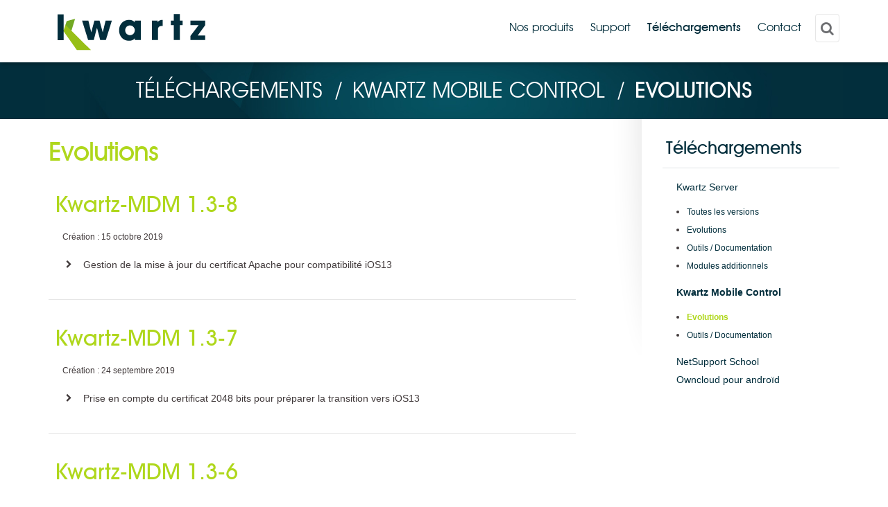

--- FILE ---
content_type: text/html; charset=utf-8
request_url: https://www.kwartz.com/fr/telechargements/kwartz-mobile-control/evolutions
body_size: 5414
content:
<!DOCTYPE HTML>
<html xml:lang="fr-fr" lang="fr-fr" dir="ltr" class="no-js">
<head>
<meta http-equiv="X-UA-Compatible" content="IE=edge,chrome=1">
<base href="https://www.kwartz.com/fr/telechargements/kwartz-mobile-control/evolutions">
<meta http-equiv="content-type" content="text/html; charset=utf-8">
<meta name="keywords" content="kwartz, kmc, kwartz mdm, mobile device management, kwartz kmc, kwartz server, kwartz serveur, kwartz mobile control, mdm, iris technologies, pédagogie, éducation nationale, samsung enterprise alliance program, seap, gestion plateformes mobiles, cloud, piloter réseau, politiques sécurité, gestion applications, android, ios, application SASS, application hébergée, devices, tablet samsung, tablette samsung, devices samsung, smartphone, ipad, iphone, pc, pc portable, terminaux apple, terminaux mac, terminaux linux, linux, travail collaboratif, protocole radius, portail captif, wifi, S2I2E, Service Internet Intranet Ecoles Groupes Scolaire, samba, apache, php, mysql, exim, ocs, webdav, owncloud, squid, roundcube, netsupport school, netsupport assist, serveur WEBDAV">
<meta name="viewport" content="width=device-width, initial-scale=1.0">
<meta name="description" content="Simplifiez la gestion de réseau avec Kwartz : administration du réseau, accès internet, intranet, archivage des fichiers, groupes d'utilisateurs. Réinstallation automatique des postes de travail.">
<title>Evolutions - Kwartz</title>
<link href="/fr/telechargements/kwartz-mobile-control/evolutions.feed?type=rss" rel="alternate" type="application/rss+xml" title="RSS 2.0">
<link href="/fr/telechargements/kwartz-mobile-control/evolutions.feed?type=atom" rel="alternate" type="application/atom+xml" title="Atom 1.0">
<link href="/templates/default/favicon.ico" rel="shortcut icon" type="image/vnd.microsoft.icon">
<link href="https://www.kwartz.com/fr/rechercher.opensearch" rel="search" title="Valider Kwartz" type="application/opensearchdescription+xml">
<link rel="stylesheet" href="/media/com_jchoptimize/assets/gz/9c72dcc5ebf2b0c176ff9081ffd5c740.css" />
<link href="/templates/default/css/template.css" rel="stylesheet" type="text/css">
<link rel="stylesheet" href="/media/com_jchoptimize/assets/gz/8d4d4ff9fa00d04bc471a12ff2023885.css" />
<!--[if IE 8]>
<link rel="stylesheet" type="text/css" href="/templates/default/css/ie8.css"/>
<![endif]-->
</head>
<!-- Global site tag (gtag.js) - Google Analytics -->
<script async src="https://www.googletagmanager.com/gtag/js?id=UA-176807054-1"></script>
<script>window.dataLayer=window.dataLayer||[];function gtag(){dataLayer.push(arguments);}
gtag('js',new Date());gtag('config','UA-176807054-1');</script>
<body class="is-guest">
<div class="wrapper">
<div class="wrapper-top">
<div id="cookies-message" style="display:none;"></div>	<header id="header" role="banner" class="clearfix">
<div class="wrap">
<div id="logo" class="columns small-12 medium-4 large-3">
<a href="https://www.kwartz.com/" title="Kwartz">
<img src="https://www.kwartz.com/templates/default/images/logo-kwartz.png" alt="Kwartz" class="hide"></a>
</div>
<div id="search" role="navigation" class="right hide-mobile">
<div class="moduletable-search">
<a href="#" class="btn"><i class="fa fa-search"></i></a>
<div class="search-search mod_search116">
<form action="/fr/telechargements/kwartz-mobile-control/evolutions.html" method="post" class="form">
<div class="form-vertical"><div class="input-group">
<input name="searchword" id="mod-search-searchword" maxlength="200" class="form-control search-query" type="search" size="20" placeholder="Recherche..."><span class="input-group-btn"><button class="button btn btn-primary" onclick="this.form.searchword.focus();">OK</button></span>
</div></div>	<input type="hidden" name="task" value="search">
<input type="hidden" name="option" value="com_search">
<input type="hidden" name="Itemid" value="151">
</form>
</div>
</div>
</div>
<nav id="mainmenu" role="navigation" class="right">
<button data-target=".nav-collapse" data-toggle="collapse" class="btn-navbar" type="button">
<span class="bars">
<span class="bar"></span>
<span class="bar"></span>
<span class="bar"></span>
</span>
<span class="text">MENU</span>
</button>
<div class="nav-collapse collapse">
<ul class="nav menu nav-dropdown mod-list">
<li class="item-101 default"><a class="hide" href="/fr/"><span>Accueil</span></a></li>
<li class="item-116 deeper parent">
<a href="/fr/nos-produits.html"><span>Nos produits</span></a><ul class="nav-child unstyled small">
<li class="item-203">
<span class="nav-header ">Solution Serveur </span>
</li>
<li class="item-117"><a href="/fr/nos-produits/kwartz-server.html"><span>KWARTZ SERVER</span></a></li>
<li class="item-204">
<span class="nav-header ">Solutions Tablettes</span>
</li>
<li class="item-631"><a href="https://www.kwartz.com/kmc/" target="_blank"><span>KMC PROF</span></a></li>
<li class="item-194"><a href="/fr/nos-produits/kmc-box.html"><span>KMC BOX</span></a></li>
<li class="item-198"><a href="/fr/nos-produits/kmc-cloud.html"><span>KMC CLOUD</span></a></li>
<li class="item-199"><a class="-produits kmc" href="/fr/nos-produits/plugin-kmc-kwartz-server.html"><span>Plugin KMC pour KWARTZ SERVER</span></a></li>
<li class="item-200"><a href="/fr/nos-produits/plugin-kmc-eole.html"><span>Plugin KMC pour EOLE</span></a></li>
<li class="item-205">
<span class="nav-header ">Solutions de filtrage</span>
</li>
<li class="item-201"><a class="-produits protektbox" href="/fr/nos-produits/protekt-box.html"><span>PROTEKT BOX</span></a></li>
<li class="item-207"><a href="/fr/nos-produits/kmc-box.html"><span>KMC BOX</span></a></li>
<li class="item-206">
<span class="nav-header ">Solution de supervision</span>
</li>
<li class="item-202"><a class="-produits konsole" href="/fr/nos-produits/k-onsole.html"><span>K-ONSOLE</span></a></li>
</ul>
</li>
<li class="item-119 deeper parent">
<a href="/fr/support.html"><span>Support</span></a><ul class="nav-child unstyled small">
<li class="item-133"><a href="/fr/support/materiel-supporte.html"><span>Matériel supporté</span></a></li>
<li class="item-134"><a href="/fr/support/mises-a-jour.html"><span>Mises à jour</span></a></li>
<li class="item-135"><a href="/fr/support/mises-a-jour-a-distance.html"><span>Mises à jour à distance</span></a></li>
<li class="item-136"><a href="/fr/support/notes-d-application.html"><span>Notes d'application</span></a></li>
<li class="item-137"><a href="/fr/support/ressources-utiles.html"><span>Ressources utiles</span></a></li>
<li class="item-130"><a href="/fr/support/questions-frequentes.html"><span>Questions fréquentes</span></a></li>
<li class="item-192"><a href="/fr/support/notice-d-utilisation.html"><span>Notice d'utilisation</span></a></li>
<li class="item-191"><a href="/fr/support/mon-adresse-ip.html"><span>Quelle est mon adresse IP ?</span></a></li>
<li class="item-138"><a class="icon-contact" href="/fr/support/contact-support-technique.html"><span>Contacter le support technique</span></a></li>
</ul>
</li>
<li class="item-120 active deeper parent">
<a href="/fr/telechargements.html"><span>Téléchargements</span></a><ul class="nav-child unstyled small">
<li class="item-139 deeper parent">
<a href="/fr/telechargements/kwartz-server.html"><span>Kwartz Server</span></a><ul class="nav-child unstyled small">
<li class="item-142"><a href="/fr/telechargements/kwartz-server/toutes-les-versions.html"><span>Toutes les versions</span></a></li>
<li class="item-131"><a href="/fr/telechargements/kwartz-server/evolutions.html"><span>Evolutions</span></a></li>
<li class="item-143"><a href="/fr/telechargements/kwartz-server/outils-documentation.html"><span>Outils / Documentation</span></a></li>
<li class="item-193"><a href="/fr/telechargements/kwartz-server/modules-additionnels.html"><span>Modules additionnels</span></a></li>
</ul>
</li>
<li class="item-140 active deeper parent">
<a href="/fr/telechargements/kwartz-mobile-control.html"><span>Kwartz Mobile Control</span></a><ul class="nav-child unstyled small">
<li class="item-181 current active"><a href="/fr/telechargements/kwartz-mobile-control/evolutions.html"><span>Evolutions</span></a></li>
<li class="item-182"><a href="/fr/telechargements/kwartz-mobile-control/outils-documentation.html"><span>Outils / Documentation</span></a></li>
</ul>
</li>
<li class="item-141"><a href="/fr/telechargements/netsupport-school.html"><span>NetSupport School</span></a></li>
<li class="item-197"><a href="/fr/telechargements/owncloud-android.html"><span>Owncloud pour androïd</span></a></li>
</ul>
</li>
<li class="item-121"><a href="/fr/contact.html"><span>Contact</span></a></li>
</ul>
</div>
</nav>
</div>
</header>
<div id="breadcrumbs-wrapper">
<div id="breadcrumbs" class="wrap row">
<ul class="breadcrumb inline">
<li class="active"><span class="icon-home"></span></li>
<li>
<a href="/fr/telechargements.html" class="pathway">Téléchargements</a><span class="divider">/</span>
</li>
<li>
<a href="/fr/telechargements/kwartz-mobile-control.html" class="pathway">Kwartz Mobile Control</a><span class="divider">/</span>
</li>
<li class="active"><span>Evolutions</span></li>
</ul>
</div>
</div>
<main id="main" role="main" class="clearfix has-column"><div class="wrap">	<section role="content" id="center" class="columns small-12 medium-8 narrow">
<div class="blog-evolutions">
<div class="page-header">	<h1><span>Evolutions</span></h1>
</div>
<div class="items-row cols-1 row-0 row-fluid clearfix content-editor">
<div class="columns small-12 medium-12">
<div class="item column-1">
<div class="page-header">
<h2 itemprop="name">
<a href="/fr/telechargements/kwartz-mobile-control/evolutions/231-kwartz-mdm-1-1-21.html" itemprop="url">
						 Kwartz-MDM 1.3-8					</a>
</h2>
</div>
<dl class="article-info muted">
<dt class="article-info-term">
									Détails							</dt>
<dd class="create">
<span class="icon-calendar" aria-hidden="true"></span>
<time datetime="2019-10-15T13:37:43+00:00" itemprop="dateCreated">
						Création : 15 octobre 2019					</time>
</dd>
</dl>
<ul>
<li>Gestion de la mise à jour du certificat Apache pour compatibilité iOS13</li>
</ul>
</div>
<!-- end item -->
</div>
<!-- end span -->
</div>
<!-- end row -->
<div class="items-row cols-1 row-1 row-fluid clearfix content-editor">
<div class="columns small-12 medium-12">
<div class="item column-1">
<div class="page-header">
<h2 itemprop="name">
<a href="/fr/telechargements/kwartz-mobile-control/evolutions/230-kwartz-mdm-1-1-20.html" itemprop="url">
						 Kwartz-MDM 1.3-7					</a>
</h2>
</div>
<dl class="article-info muted">
<dt class="article-info-term">
									Détails							</dt>
<dd class="create">
<span class="icon-calendar" aria-hidden="true"></span>
<time datetime="2019-09-24T13:37:43+00:00" itemprop="dateCreated">
						Création : 24 septembre 2019					</time>
</dd>
</dl>
<ul>
<li>Prise en compte du certificat 2048 bits pour préparer la transition vers iOS13</li>
</ul>
</div>
<!-- end item -->
</div>
<!-- end span -->
</div>
<!-- end row -->
<div class="items-row cols-1 row-2 row-fluid clearfix content-editor">
<div class="columns small-12 medium-12">
<div class="item column-1">
<div class="page-header">
<h2 itemprop="name">
<a href="/fr/telechargements/kwartz-mobile-control/evolutions/229-kwartz-mdm-1-1-19.html" itemprop="url">
						 Kwartz-MDM 1.3-6					</a>
</h2>
</div>
<dl class="article-info muted">
<dt class="article-info-term">
									Détails							</dt>
<dd class="create">
<span class="icon-calendar" aria-hidden="true"></span>
<time datetime="2019-09-16T13:37:43+00:00" itemprop="dateCreated">
						Création : 16 septembre 2019					</time>
</dd>
</dl>
<ul>
<li>Agent KMC 1.2-1 qui corrige le rafraichissement de la liste des réseaux wifi  </li>
<li>Correction extraction icônes des raccourcis</li>
</ul>
</div>
<!-- end item -->
</div>
<!-- end span -->
</div>
<!-- end row -->
<div class="items-row cols-1 row-3 row-fluid clearfix content-editor">
<div class="columns small-12 medium-12">
<div class="item column-1">
<div class="page-header">
<h2 itemprop="name">
<a href="/fr/telechargements/kwartz-mobile-control/evolutions/228-kwartz-mdm-1-1-18.html" itemprop="url">
						 Kwartz-MDM 1.2-9					</a>
</h2>
</div>
<dl class="article-info muted">
<dt class="article-info-term">
									Détails							</dt>
<dd class="create">
<span class="icon-calendar" aria-hidden="true"></span>
<time datetime="2019-08-29T13:37:43+00:00" itemprop="dateCreated">
						Création : 29 août 2019					</time>
</dd>
</dl>
<ul>
<li>Correction de l'interrogation des tablettes Android  </li>
</ul>
</div>
<!-- end item -->
</div>
<!-- end span -->
</div>
<!-- end row -->
<div class="items-row cols-1 row-4 row-fluid clearfix content-editor">
<div class="columns small-12 medium-12">
<div class="item column-1">
<div class="page-header">
<h2 itemprop="name">
<a href="/fr/telechargements/kwartz-mobile-control/evolutions/227-kwartz-mdm-1-1-17.html" itemprop="url">
						 Kwartz-MDM 1.3-5					</a>
</h2>
</div>
<dl class="article-info muted">
<dt class="article-info-term">
									Détails							</dt>
<dd class="create">
<span class="icon-calendar" aria-hidden="true"></span>
<time datetime="2019-07-29T13:37:43+00:00" itemprop="dateCreated">
						Création : 29 juillet 2019					</time>
</dd>
</dl>
<ul>
<li>Agent 1.2.0 avec support Android 9.0 (Samsung SM-T510)    </li>
<li>Amélioration gestion expiration licence</li>
<li>Optimisations</li>
</ul>
</div>
<!-- end item -->
</div>
<!-- end span -->
</div>
<!-- end row -->
<div class="pagination">
<p class="counter pull-right"> Page 1 sur 3 </p>
<ul class="pagination-list">
<li class="disabled"><span><i class="fa fa-chevron-left"></i></span></li>
<li class="active hidden-phone"><span>1</span></li>
<li class="hidden-phone"><a title="2" href="/fr/telechargements/kwartz-mobile-control/evolutions.html?start=5" class="pagenav">2</a></li>
<li class="hidden-phone"><a title="3" href="/fr/telechargements/kwartz-mobile-control/evolutions.html?start=10" class="pagenav">3</a></li>
<li><a title="Suivant" href="/fr/telechargements/kwartz-mobile-control/evolutions.html?start=5" class="pagenav"><i class="fa fa-chevron-right"></i></a></li>
</ul> </div>
</div>
</section>	<aside role="complentary" id="right" class="columns small-12 medium-3 right">
<div class="moduletable-menu">
<h3 class="heading "><span>Téléchargements</span></h3>
<div class="content">
<ul class="nav menu vertical mod-list">
<li class="item-139 deeper parent">
<a href="/fr/telechargements/kwartz-server.html"><span>Kwartz Server</span></a><ul class="nav-child unstyled small">
<li class="item-142"><a href="/fr/telechargements/kwartz-server/toutes-les-versions.html"><span>Toutes les versions</span></a></li>
<li class="item-131"><a href="/fr/telechargements/kwartz-server/evolutions.html"><span>Evolutions</span></a></li>
<li class="item-143"><a href="/fr/telechargements/kwartz-server/outils-documentation.html"><span>Outils / Documentation</span></a></li>
<li class="item-193"><a href="/fr/telechargements/kwartz-server/modules-additionnels.html"><span>Modules additionnels</span></a></li>
</ul>
</li>
<li class="item-140 active deeper parent">
<a href="/fr/telechargements/kwartz-mobile-control.html"><span>Kwartz Mobile Control</span></a><ul class="nav-child unstyled small">
<li class="item-181 current active"><a href="/fr/telechargements/kwartz-mobile-control/evolutions.html"><span>Evolutions</span></a></li>
<li class="item-182"><a href="/fr/telechargements/kwartz-mobile-control/outils-documentation.html"><span>Outils / Documentation</span></a></li>
</ul>
</li>
<li class="item-141"><a href="/fr/telechargements/netsupport-school.html"><span>NetSupport School</span></a></li>
<li class="item-197"><a href="/fr/telechargements/owncloud-android.html"><span>Owncloud pour androïd</span></a></li>
</ul>
</div>
</div>
</aside>
</div>	</main>
<section id="bottom" role="complementary" class="hide-mobile">
<div class="wrap clearfix">
<div class="columns small-12 medium-9 medium-offset-3 symbol-container">
<div class="grid grid grid-small-1 grid-medium-2 grid-large-4">
<div class="col"><div class="moduletable">
<h3 class="heading "><span>Nos produits</span></h3>
<div class="content">
<ul class="nav menu vertical mod-list">
<li class="item-203">
<span class="nav-header ">Solution Serveur </span>
</li>
<li class="item-117"><a href="/fr/nos-produits/kwartz-server.html"><span>KWARTZ SERVER</span></a></li>
<li class="item-204">
<span class="nav-header ">Solutions Tablettes</span>
</li>
<li class="item-631"><a href="https://www.kwartz.com/kmc/" target="_blank"><span>KMC PROF</span></a></li>
<li class="item-194"><a href="/fr/nos-produits/kmc-box.html"><span>KMC BOX</span></a></li>
<li class="item-198"><a href="/fr/nos-produits/kmc-cloud.html"><span>KMC CLOUD</span></a></li>
<li class="item-199"><a class="-produits kmc" href="/fr/nos-produits/plugin-kmc-kwartz-server.html"><span>Plugin KMC pour KWARTZ SERVER</span></a></li>
<li class="item-200"><a href="/fr/nos-produits/plugin-kmc-eole.html"><span>Plugin KMC pour EOLE</span></a></li>
<li class="item-205">
<span class="nav-header ">Solutions de filtrage</span>
</li>
<li class="item-201"><a class="-produits protektbox" href="/fr/nos-produits/protekt-box.html"><span>PROTEKT BOX</span></a></li>
<li class="item-207"><a href="/fr/nos-produits/kmc-box.html"><span>KMC BOX</span></a></li>
<li class="item-206">
<span class="nav-header ">Solution de supervision</span>
</li>
<li class="item-202"><a class="-produits konsole" href="/fr/nos-produits/k-onsole.html"><span>K-ONSOLE</span></a></li>
</ul>
</div>
</div></div>
<div class="col"><div class="moduletable">
<h3 class="heading "><span>Téléchargements</span></h3>
<div class="content">
<ul class="nav menu vertical mod-list">
<li class="item-139 deeper parent">
<a href="/fr/telechargements/kwartz-server.html"><span>Kwartz Server</span></a><ul class="nav-child unstyled small">
<li class="item-142"><a href="/fr/telechargements/kwartz-server/toutes-les-versions.html"><span>Toutes les versions</span></a></li>
<li class="item-131"><a href="/fr/telechargements/kwartz-server/evolutions.html"><span>Evolutions</span></a></li>
<li class="item-143"><a href="/fr/telechargements/kwartz-server/outils-documentation.html"><span>Outils / Documentation</span></a></li>
<li class="item-193"><a href="/fr/telechargements/kwartz-server/modules-additionnels.html"><span>Modules additionnels</span></a></li>
</ul>
</li>
<li class="item-140 deeper parent">
<a href="/fr/telechargements/kwartz-mobile-control.html"><span>Kwartz Mobile Control</span></a><ul class="nav-child unstyled small">
<li class="item-181 current"><a href="/fr/telechargements/kwartz-mobile-control/evolutions.html"><span>Evolutions</span></a></li>
<li class="item-182"><a href="/fr/telechargements/kwartz-mobile-control/outils-documentation.html"><span>Outils / Documentation</span></a></li>
</ul>
</li>
<li class="item-141"><a href="/fr/telechargements/netsupport-school.html"><span>NetSupport School</span></a></li>
<li class="item-197"><a href="/fr/telechargements/owncloud-android.html"><span>Owncloud pour androïd</span></a></li>
</ul>
</div>
</div></div>
<div class="col"><div class="moduletable">
<h3 class="heading "><span>Support</span></h3>
<div class="content">
<ul class="nav menu vertical mod-list">
<li class="item-133"><a href="/fr/support/materiel-supporte.html"><span>Matériel supporté</span></a></li>
<li class="item-134"><a href="/fr/support/mises-a-jour.html"><span>Mises à jour</span></a></li>
<li class="item-135"><a href="/fr/support/mises-a-jour-a-distance.html"><span>Mises à jour à distance</span></a></li>
<li class="item-136"><a href="/fr/support/notes-d-application.html"><span>Notes d'application</span></a></li>
<li class="item-137"><a href="/fr/support/ressources-utiles.html"><span>Ressources utiles</span></a></li>
<li class="item-130"><a href="/fr/support/questions-frequentes.html"><span>Questions fréquentes</span></a></li>
<li class="item-192"><a href="/fr/support/notice-d-utilisation.html"><span>Notice d'utilisation</span></a></li>
<li class="item-191"><a href="/fr/support/mon-adresse-ip.html"><span>Quelle est mon adresse IP ?</span></a></li>
<li class="item-138"><a class="icon-contact" href="/fr/support/contact-support-technique.html"><span>Contacter le support technique</span></a></li>
</ul>
</div>
</div></div>
<div class="col"><div class="moduletable">
<h3 class="heading "><span>A propos</span></h3>
<div class="content">
<ul class="nav menu vertical mod-list">
<li class="item-123"><a href="/fr/iris-technologies/qui-sommes-nous.html"><span>IRIS Technologies</span></a></li>
<li class="item-124"><a href="/fr/iris-technologies/staff.html"><span>Staff</span></a></li>
<li class="item-185"><a href="/fr/iris-technologies/clients.html"><span>Clients</span></a></li>
<li class="item-187 deeper parent">
<a href="/fr/iris-technologies/partenaires/revendeurs.html"><span>Partenaires</span></a><ul class="nav-child unstyled small">
<li class="item-184"><a href="/fr/iris-technologies/partenaires/revendeurs.html"><span>Revendeurs</span></a></li>
<li class="item-188"><a href="/fr/iris-technologies/partenaires/partenaires-technologiques.html"><span>Partenaires technologiques</span></a></li>
</ul>
</li>
</ul>
</div>
</div></div>
</div>
<span class="footer-symbol"></span>
</div>
</div>
</section>
</div>
<div class="wrapper-bottom">
<footer id="footer" role="contentinfo" class="clearfix">
<div class="wrap clearfix">
<div class="left">
<ul class="nav menu mod-list">
<li class="item-150"><a href="/fr/contact.html"><span>Contact</span></a></li>
<li class="item-128"><a href="/fr/plan-du-site.html"><span>Plan du site</span></a></li>
<li class="item-129"><a href="/fr/mentions-legales.html"><span>Mentions légales</span></a></li>
</ul>
</div>
<div class="right copyright">© 2016 Kwartz. Réalisation <a href="http://www.neoweb.fr" target="_blank" title="Agence" cr site internet lille>neoweb.fr</a>
</div>
</div>
</footer>
</div>
</div>
<div style="display:none;">
<div id="modalbox">
<div class="custom">
<p><a href="/kmc/" target="_blank" rel="noopener"><img src="/images/app-kmc-prof.jpg" alt="app kmc prof" width="591" height="562" style="display: block; margin-left: auto; margin-right: auto;"></a></p>
</div>
</div>
</div>
<div id="system-message-container">
</div>
<script type="text/javascript">var gaJsHost=(("https:"==document.location.protocol)?"https://ssl.":"http://www.");document.write(unescape("%3Cscript src='"+gaJsHost+"google-analytics.com/ga.js' type='text/javascript'%3E%3C/script%3E"));</script>
<script type="text/javascript">try{var pageTracker=_gat._getTracker("UA-303982-43");pageTracker._trackPageview();}catch(err){}</script>
<script src="/media/jui/js/jquery.min.js?64bccc62cffd74cb1e87a6d48b0b7575" type="text/javascript"></script><script src="/media/jui/js/jquery-noconflict.js?64bccc62cffd74cb1e87a6d48b0b7575" type="text/javascript"></script><script src="/media/jui/js/jquery-migrate.min.js?64bccc62cffd74cb1e87a6d48b0b7575" type="text/javascript"></script><script src="/media/jui/js/bootstrap.min.js?64bccc62cffd74cb1e87a6d48b0b7575" type="text/javascript"></script><script src="/plugins/system/neoassets/js/jquery.mousewheel.min.js" type="text/javascript"></script><script src="/plugins/system/neoassets/js/jquery.fancybox.min.js" type="text/javascript"></script><script src="/plugins/system/neoassets/js/jquery.fancybox-media.min.js" type="text/javascript"></script><script src="/media/system/js/caption.js?64bccc62cffd74cb1e87a6d48b0b7575" type="text/javascript"></script><script src="/templates/default/js/modernizr.js" type="text/javascript"></script><script src="/templates/default/js/default.js" type="text/javascript"></script><script src="/media/system/js/html5fallback.js" type="text/javascript"></script><script type="text/javascript">jQuery(window).on('load',function(){new JCaption('img.caption');});jQuery(document).ready(function($){if(!localStorage.getItem('artengo.fr-fr.cookies.close')){$('#cookies-message').delay(200).slideDown(200).html('Le site  utilise des cookies pour améliorer votre navigation. En poursuivant votre navigation, vous acceptez leurs utilisations. <a href="#" class="btn btn-small btn-primary close">OK');$('#cookies-message .close').click(function(e){e.preventDefault();localStorage.setItem('artengo.fr-fr.cookies.close',1);$('#cookies-message').slideUp(200);});}});jQuery(function($){initTooltips();$("body").on("subform-row-add",initTooltips);function initTooltips(event,container){container=container||document;$(container).find(".hasTooltip").tooltip({"html":true,"container":"body"});}});</script><!--[if lt IE 9]>
<script type="text/javascript" src="/templates/default/js/css3-mediaqueries.js"></script>
<![endif]-->
</body>
</html>

--- FILE ---
content_type: text/javascript
request_url: https://www.kwartz.com/templates/default/js/default.js
body_size: 647
content:
// JavaScript Document
jQuery(document).ready(function($) {

	$('.btn-navbar').bind('click', function(e) {
		e.preventDefault();
		e.stopPropagation();

		var $this = $(this);

		/*Close others*/
		 $('.btn-navbar').each(function() {
			 if( $(this).get(0) !== $this.get(0) ) {
				 $(this).removeClass('collapsed');
			 }
		 });
		 $('.nav-collapse').each(function() {
			 if( $(this).get(0) !== $this.get(0) ) {
				 $(this).removeClass('in').height(0);
			 }
		 });

		$(this).toggleClass('collapsed');
		var $nav = $(this).parent().find('.nav-collapse');
		$nav.toggleClass('in');
		if( $(this).hasClass('collapsed') ) {
			$nav.height(0).height( $nav.find('.nav').height() );
		}else{
			$nav.height(0);
		}
	});

	var $msg = $('#system-message');
	if( $msg.length ) {
		$('body').bind('click touch', function(e) {
			$msg.delay(0).hide();
		});
		$msg.delay(5000).fadeOut(500);
	}

	var resizeColFullwidth = function() {
		var w = $(window).width();
		$('.col-fullwidth').width( w ).css('margin-left', -((w - $('.wrap').width()) / 2));
	}
	resizeColFullwidth();
	$(window).resize( resizeColFullwidth );

	var $search = $('.moduletable-search');
	if( $search.length ) {
		$('body').on('click', function(e) {
			$search.removeClass('open');
			$search.find('.search-search').delay(0).hide();
		});
		$search.on('click', function(e) {
			e.stopPropagation();
		});
		$search.find('a.btn').on('click', function(e) {
			 e.preventDefault();
			 e.stopPropagation();
			 $search.addClass('open');
			 $search.find('.search-search').show().fadeIn(200);
		});
	}

	if( $('#modalbox').length ) {
		window.setTimeout(function() {
			$.fancybox.open({
				href: '#modalbox',
			});
		}, 800 );
	}
});
